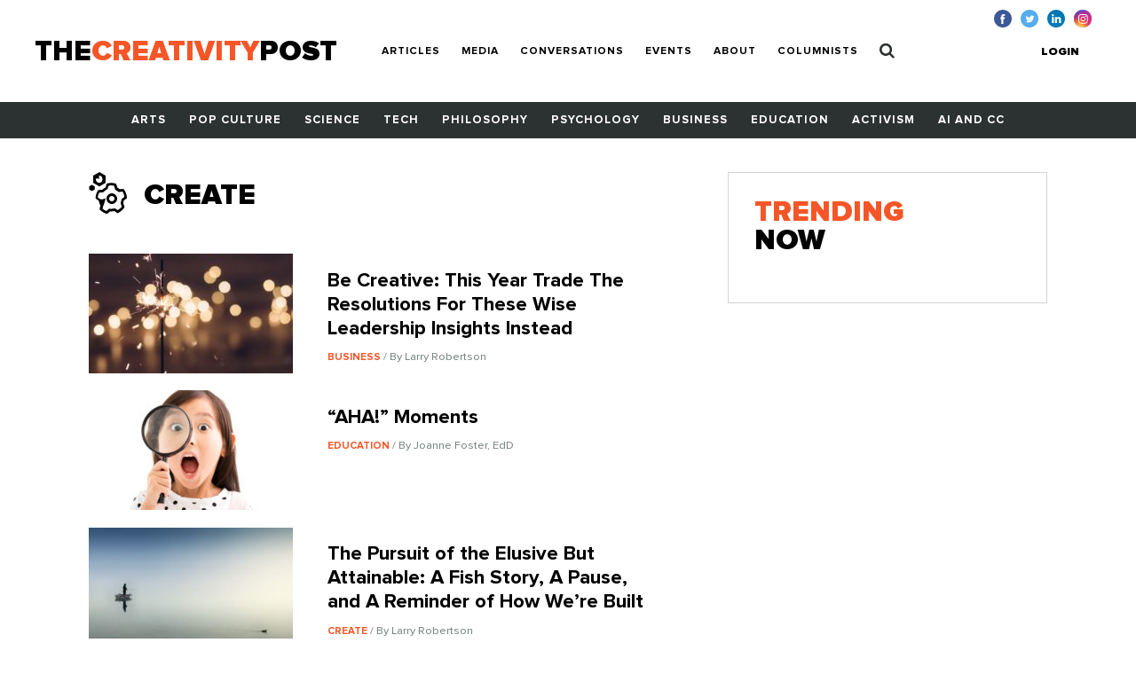

--- FILE ---
content_type: text/html; charset=UTF-8
request_url: https://www.creativitypost.com/create/p6?
body_size: 6669
content:
<!DOCTYPE html>
<html xmlns="http://www.w3.org/1999/xhtml" lang="en-US">
<head>
	<meta charset="utf-8" />
<meta http-equiv="x-ua-compatible" content="ie=edge"/>
<meta name="viewport" content="width=device-width, initial-scale=1"/>


<link rel="apple-touch-icon" sizes="180x180" href="/assets/touch-icons/apple-touch-icon.png">
<link rel="icon" type="image/png" sizes="32x32" href="/assets/touch-icons/favicon-32x32.png">
<link rel="icon" type="image/png" sizes="16x16" href="/assets/touch-icons/favicon-16x16.png">
<link rel="manifest" href="/assets/touch-icons/site.webmanifest">
<meta name="msapplication-TileColor" content="#da532c">
<meta name="theme-color" content="#ffffff">
<link rel="stylesheet" href="https://cdnjs.cloudflare.com/ajax/libs/normalize/8.0.0/normalize.min.css">
<link rel="stylesheet" href="/assets/css/main.css"/>
<link rel="stylesheet" href="/assets/css/ptcustom.css"/>
<script defer src="https://use.fontawesome.com/releases/v5.0.8/js/all.js"></script>
<title>The Creativity Post | Create</title><meta name="generator" content="SEOmatic">
<meta name="keywords" content="creativity studies,creativity research">
<meta name="description" content="Quality content on creativity, innovation, and imagination.">
<meta name="referrer" content="no-referrer-when-downgrade">
<meta name="robots" content="all">
<meta content="en_US" property="og:locale">
<meta content="The Creativity Post" property="og:site_name">
<meta content="website" property="og:type">
<meta content="https://www.creativitypost.com/create?token=CEJbq9-c-ShCRhDde8SICz6cLvJe29I0" property="og:url">
<meta content="The Creativity Post | Create" property="og:title">
<meta content="Quality content on creativity, innovation, and imagination." property="og:description">
<meta content="https://s3.amazonaws.com/creativity-post/uploads/_1200x630_crop_center-center_82_none/fallback_190314_094028.png?mtime=1552570828" property="og:image">
<meta content="1200" property="og:image:width">
<meta content="630" property="og:image:height">
<meta name="twitter:card" content="summary_large_image">
<meta name="twitter:site" content="@creativitypost">
<meta name="twitter:creator" content="@creativitypost">
<meta name="twitter:title" content="The Creativity Post | Create">
<meta name="twitter:description" content="Quality content on creativity, innovation, and imagination.">
<meta name="twitter:image" content="https://s3.amazonaws.com/creativity-post/uploads/_1200x630_crop_center-center_82_none/fallback_190314_094028.png?mtime=1552570828">
<meta name="twitter:image:width" content="1200">
<meta name="twitter:image:height" content="630">
<link href="https://www.creativitypost.com/create" rel="canonical">
<link href="https://www.creativitypost.com/" rel="home">
<link type="text/plain" href="https://www.creativitypost.com/humans.txt?token=cejbq9-c-shcrhdde8sicz6clvje29i0" rel="author"></head>

<body>
	<header id="c-header" class="s-bgC-white l-poR">
    <div class="l-flx l-aiC-lg l-jcSb l-pv1 l-ph2-md header-push l-w-90 l-w-100-md">
        <div class="l-dIb l-flx-lg l-aiC l-jcSb">
            <div class="o-logo l-dIb l-pr2">
                <a href="https://www.creativitypost.com/">
                    <div class="t6 t4-xl t-fw9">
                        THE<span class="t-orange">CREATIVITY</span>POST</span>
                    </div>
                    <div class="tagline t-slate l-dN l-dB-xl">Quality content on creativity, innovation and imagination.</div>
                </a>

            </div>
    
            
<nav id="js-nav" class="c-header_btm l-h0 l-hA-md l-pt1 l-pb0 l-pt1-lg l-pb1-lg lpv0-md l-dN l-flx-md l-fdC l-fdR-md l-jcC t-taC">
    
                    
                <a class="t-fw7 t-ttU l-pv07 l-ph1-md i-cl-orange  i-cl-orange " href=https://www.creativitypost.com/p2>Articles</a>
                    
                <a class="t-fw7 t-ttU l-pv07 l-ph1-md i-cl-orange  i-cl-orange " href=/media>Media</a>
                    
                <a class="t-fw7 t-ttU l-pv07 l-ph1-md i-cl-orange  i-cl-orange " href=/conversations>Conversations</a>
                    
                <a class="t-fw7 t-ttU l-pv07 l-ph1-md i-cl-orange  i-cl-orange " href=/events>Events</a>
                    
                <a class="t-fw7 t-ttU l-pv07 l-ph1-md i-cl-orange  i-cl-orange " href=/about>About</a>
                    
                <a class="t-fw7 t-ttU l-pv07 l-ph1-md i-cl-orange  i-cl-orange " href=/columnists>Columnists</a>
    
            <a class="t-fw7 t-ttU l-pv07 l-ph1-md i-cl-orange l-dN-md" href="https://www.creativitypost.com/login">Login</a>
    
    <a class="t-fw7 t-ttU l-pv07 l-ph1-md i-cl-orange" href="/search">
        <svg width="17" height="18" viewBox="0 0 17 18" fill="none" style="margin:-3px 0;">
            <path d="M11.5714 7.92857C11.5714 10.4096 9.55246 12.4286 7.07143 12.4286C4.5904 12.4286 2.57143 10.4096 2.57143 7.92857C2.57143 5.44754 4.5904 3.42857 7.07143 3.42857C9.55246 3.42857 11.5714 5.44754 11.5714 7.92857ZM16.7143 16.2857C16.7143 15.9442 16.5737 15.6127 16.3426 15.3817L12.8973 11.9364C13.7109 10.7612 14.1429 9.35491 14.1429 7.92857C14.1429 4.0212 10.9788 0.857142 7.07143 0.857142C3.16406 0.857142 0 4.0212 0 7.92857C0 11.8359 3.16406 15 7.07143 15C8.49777 15 9.90402 14.5681 11.0792 13.7545L14.5246 17.1897C14.7556 17.4308 15.0871 17.5714 15.4286 17.5714C16.1317 17.5714 16.7143 16.9888 16.7143 16.2857Z" fill="#2C3231"/>
        </svg>
            </a>
</nav>

        </div>

        <button id="js-btnMenu" class="s4 t-fw9 t-ttU l-dN-md" type="button" name="menu">Menu</button>
        
<div class="o-switch l-flx-lg l-aiC l-dN l-dB-md  header-meta_no-ads ">
            <a href="https://www.creativitypost.com/login" class="s4 t-fw9 t-ttU l-ph2-lg i-cl-orange">Login</a>
    
    </div>        <ul class="o-social l-flx t-lh1">
    <li>
        <a href="https://www.facebook.com/CreativityPost" target="_blank"><img class="l-mr1" src="/assets/img/icn-facebook.svg" alt=""></a>
    </li>
    <li>
        <a href="https://twitter.com/creativitypost" target="_blank"><img class="l-mr1" src="/assets/img/icn-twitter.svg" alt=""></a>
    </li>
    <li>
        <a href="https://www.linkedin.com/company/the-creativity-post" target="_blank"><img class="l-mr1" src="/assets/img/icn-linkedin.svg" alt=""></a>
    </li>
        <li>
        <a href="https://www.instagram.com/thecreativitypost/?hl=en" target="_blank"><img class="l-mr1" src="/assets/img/icn-instagram.svg" alt=""></a>
    </li>
</ul>
    </div>

    
<nav id="js-cat-menu" class="c-category-nav l-h0 l-hA-md l-dN l-flx-md l-fwW l-fdC l-fdR-md l-jcC t-taC s-bgC-darkGrey l-ph1 lph0-sm l-mb2-md" style="overflow:hidden;">
                            <a class="t-fw7 t-ttU l-pv1 l-ph1 l-dIb  t-white i-cl-orange" href=/arts>Arts</a>
                            <a class="t-fw7 t-ttU l-pv1 l-ph1 l-dIb  t-white i-cl-orange" href=/pop-culture>Pop Culture</a>
                            <a class="t-fw7 t-ttU l-pv1 l-ph1 l-dIb  t-white i-cl-orange" href=/science>Science</a>
                            <a class="t-fw7 t-ttU l-pv1 l-ph1 l-dIb  t-white i-cl-orange" href=/technology>Tech</a>
                            <a class="t-fw7 t-ttU l-pv1 l-ph1 l-dIb  t-white i-cl-orange" href=/philosophy>Philosophy</a>
                            <a class="t-fw7 t-ttU l-pv1 l-ph1 l-dIb  t-white i-cl-orange" href=/psychology>Psychology</a>
                            <a class="t-fw7 t-ttU l-pv1 l-ph1 l-dIb  t-white i-cl-orange" href=/business>Business</a>
                            <a class="t-fw7 t-ttU l-pv1 l-ph1 l-dIb  t-white i-cl-orange" href=/education>Education</a>
                            <a class="t-fw7 t-ttU l-pv1 l-ph1 l-dIb  t-white i-cl-orange" href=/activism>Activism</a>
                            <a class="t-fw7 t-ttU l-pv1 l-ph1 l-dIb  t-white i-cl-orange" href=/computational-creativity>AI and CC</a>
    </nav>
</header>

	<main class="o-container">
		
    <div class="l-flx-lg l-mv2">
        <div id="articles" class="l-w-60-lg l-w-66-xl l-pr3-lg">

            <div id="category-title" class="l-flx l-aiC l-mb1">
                                <span class="cat-icon l-mr1">
                <svg width="43" height="47" viewBox="0 0 43 47" fill="none" xmlns="http://www.w3.org/2000/svg">
                <path fill-rule="evenodd" clip-rule="evenodd" d="M19 4.06243L12.007 0L5.01407 4.06243V12.1873L12.007 16.2497L19 12.1873V4.06243ZM12.007 12.1873C13.5 12.1873 15.5 11 15.5 8.12487C15.5 3.5 9.5 2 12.007 7.5C11.7066 7.5 11.3252 7.46347 10.9175 7.42444C9.59617 7.29791 8 7.14507 8 8.12487C8 9.40694 9 12.1873 12.007 12.1873ZM34.6774 19.2322L38.4031 19.0687C38.958 19.0645 39.4787 19.3278 39.8078 19.7757C41.6137 22.3401 42.7128 25.3394 42.9934 28.4705C43.0419 29.0266 42.8204 29.5722 42.4006 29.9373L39.4301 32.2745C39.2762 33.1766 39.061 34.066 38.7804 34.9364V34.9385L40.1306 38.6873C40.3225 39.1904 40.2635 39.7572 39.9702 40.2072C38.2489 42.6716 35.9473 44.6692 33.2722 46.0235C32.7638 46.3101 32.1414 46.2888 31.652 45.9683L28.7892 43.958C27.8524 44.2 26.8947 44.3465 25.9284 44.3932C25.3335 44.4314 24.7365 44.4123 24.1457 44.338H24.1436L21.2281 46.6752C20.9286 46.8875 20.5699 47.0021 20.2028 47H19.7176C17.0955 46.0808 14.7136 44.5758 12.7495 42.5995C12.3255 42.1962 12.1588 41.5891 12.317 41.0223L12.3192 41.0244L13.2368 37.7086C12.2326 36.0465 11.5723 34.1976 11.2917 32.2744L8.37617 30.3172C7.88882 29.9967 7.61879 29.432 7.67364 28.8504C7.86985 26.0632 8.72219 23.363 10.1567 20.9707C10.4268 20.4973 10.9141 20.1916 11.4542 20.1556L15.1798 19.9921C16.2979 18.901 17.5722 17.9861 18.9604 17.275L19.8781 13.9062C20.0489 13.3436 20.5004 12.9106 21.0679 12.7641C22.2388 12.4945 23.4307 12.3311 24.6312 12.2759C26.4159 12.2016 28.2007 12.4033 29.9243 12.8745C30.4264 12.9934 30.8336 13.3606 31.0045 13.851L32.4095 17.655C33.2218 18.0922 33.9833 18.6208 34.6774 19.2322ZM36.7573 31.2608C36.808 30.8214 37.019 30.4138 37.3502 30.1209L40.1306 28C39.8479 26.0344 39.439 24.2358 38.4031 22.546L38 22L34.1373 22.546C33.6922 22.5482 33.2639 22.3741 32.9496 22.0578C32.1669 21.3488 31.2935 20.7459 30.3568 20.2641C30.0108 20.073 29.7429 19.7652 29.5994 19.3958L28.5741 15.5366C28.3081 15.4854 28.0377 15.427 27.7645 15.3681C26.8504 15.1709 25.9063 14.9673 25 15C24.5478 15.0126 23.9024 15.1706 23.3208 15.3129L23.3208 15.313C23.0177 15.3871 22.732 15.4571 22.5 15.5L22 16L21.5 18.5C21.3481 18.9585 21.0169 19.3321 20.5802 19.5338C19.1245 20.177 17.7089 21.4302 16.6372 22.6126C16.3544 22.9501 15.4388 22.9936 15 23H12C11.7046 23.5819 11.5572 23.8607 11.4593 24.0458C11.3084 24.3312 11.2756 24.3933 11 25L10.1567 28C10.2073 28.1474 10.2454 28.2661 10.2768 28.3641L10.2768 28.3642C10.3441 28.5742 10.3809 28.6889 10.4449 28.7855C10.5219 28.9016 10.6384 28.9915 10.8949 29.1896L10.8949 29.1896C11.0009 29.2715 11.1308 29.3718 11.2917 29.5C11.3389 29.5376 11.3875 29.577 11.4377 29.6178L11.4377 29.6178C12.479 30.4632 14.2301 31.8849 19 29.5C17.8069 34.6701 16.9235 36.7069 16.5493 37.5697L16.5492 37.5697C16.453 37.7916 16.3904 37.9358 16.365 38.0357L15.5 41.1328C16.7405 42.2452 18.1712 43.3446 19.7176 43.958L22.614 41.6762C22.9473 41.4088 23.3777 41.2899 23.8017 41.3493C24.4452 41.4449 25.095 41.481 25.7447 41.4576C26.6836 41.4364 27.6118 41.2708 28.5 40.9694C28.9493 40.7953 29.4536 40.8569 29.8502 41.1328L32.5506 42.9796C34.1518 42.0179 36.097 40.5119 37.2426 39.0323L36 35.5C35.8418 35.137 35.8418 34.723 36 34.3601C36.3924 33.3666 36.6455 32.3243 36.7573 31.2608ZM6.63193 16.0924L3.55404 14.3043L0.476151 16.0924V19.6685L3.55404 21.4565L6.63193 19.6685V16.0924ZM32 30C32 33.3137 29.3137 36 26 36C22.6863 36 20 33.3137 20 30C20 26.6863 22.6863 24 26 24C29.3137 24 32 26.6863 32 30ZM29 30C29 31.6569 27.6569 33 26 33C24.3431 33 23 31.6569 23 30C23 28.3431 24.3431 27 26 27C27.6569 27 29 28.3431 29 30Z" fill="black"/>
            </svg>

        </span>
                <div class="t4 t-ttU t-fw9">Create</div>
            </div>

            
            <div class="l-flx-md l-fwW l-dB-lg l-mv2">
                                                
            
        
                        
    
          <div class="l-w-50-md l-w-100-lg l-pr1-md l-mb1">
  
            
    <a href="/business/be_creative_this_year_trade_the_resolutions_for_these_wise_leadership_insig" class="l-dB l-flx-lg l-aiFs article--teaser article--teaser-medium">

        
        <img class="l-w-100 l-wA-lg l-mb07 l-mb0-lg l-mr2-lg" src="https://s3.amazonaws.com/creativity-post/uploads/_medium/sparkler_copy.jpg" alt="Image for Be Creative: This Year Trade The Resolutions For These Wise Leadership Insights Instead">

        <div>
          <h1 class="t6 l-mb05 l-mt07-lg">Be Creative: This Year Trade The Resolutions For These Wise Leadership Insights Instead</h1>
          <div class="s4 t-slate">
                              <span class="s1 t-ttU t-fw7 t-orange">
                    Business
                </span>
                                            <span> / By Larry Robertson</span>
                        </div>
        </div>
    </a>

      </div>
                                      
            
        
                        
    
          <div class="l-w-50-md l-w-100-lg l-pr1-md l-mb1">
  
            
    <a href="/education/aha_moments" class="l-dB l-flx-lg l-aiFs article--teaser article--teaser-medium">

        
        <img class="l-w-100 l-wA-lg l-mb07 l-mb0-lg l-mr2-lg" src="https://s3.amazonaws.com/creativity-post/uploads/_medium/iStock-501767556.jpg" alt="Image for “AHA!” Moments">

        <div>
          <h1 class="t6 l-mb05 l-mt07-lg">“AHA!” Moments</h1>
          <div class="s4 t-slate">
                              <span class="s1 t-ttU t-fw7 t-orange">
                    Education
                </span>
                                            <span> / By Joanne Foster, EdD</span>
                        </div>
        </div>
    </a>

      </div>
                                      
            
        
                        
    
          <div class="l-w-50-md l-w-100-lg l-pr1-md l-mb1">
  
            
    <a href="/create/the_pursuit_of_the_elusive_but_attainable_a_fish_story_a_pause_and_what_it" class="l-dB l-flx-lg l-aiFs article--teaser article--teaser-medium">

        
        <img class="l-w-100 l-wA-lg l-mb07 l-mb0-lg l-mr2-lg" src="https://s3.amazonaws.com/creativity-post/uploads/_medium/fishing.jpg" alt="Image for The Pursuit of the Elusive But Attainable: A Fish Story, A Pause, and A Reminder of How We’re Built">

        <div>
          <h1 class="t6 l-mb05 l-mt07-lg">The Pursuit of the Elusive But Attainable: A Fish Story, A Pause, and A Reminder of How We’re Built</h1>
          <div class="s4 t-slate">
                              <span class="s1 t-ttU t-fw7 t-orange">
                    Create
                </span>
                                            <span> / By Larry Robertson</span>
                        </div>
        </div>
    </a>

      </div>
                                      
            
        
                        
    
          <div class="l-w-50-md l-w-100-lg l-pr1-md l-mb1">
  
            
    <a href="/education/creative_expression_a_source_of_solace_and_strength" class="l-dB l-flx-lg l-aiFs article--teaser article--teaser-medium">

        
        <img class="l-w-100 l-wA-lg l-mb07 l-mb0-lg l-mr2-lg" src="https://s3.amazonaws.com/creativity-post/uploads/_medium/iStock-145925897.jpg" alt="Image for Creative Expression: A Source of Solace and Strength">

        <div>
          <h1 class="t6 l-mb05 l-mt07-lg">Creative Expression: A Source of Solace and Strength</h1>
          <div class="s4 t-slate">
                              <span class="s1 t-ttU t-fw7 t-orange">
                    Education
                </span>
                                            <span> / By Joanne Foster, EdD</span>
                        </div>
        </div>
    </a>

      </div>
                                      
            
        
                        
    
          <div class="l-w-50-md l-w-100-lg l-pr1-md l-mb1">
  
            
    <a href="/create/the_power_of_changing_your_mind_creating_in_a_time_of_great_change" class="l-dB l-flx-lg l-aiFs article--teaser article--teaser-medium">

        
        <img class="l-w-100 l-wA-lg l-mb07 l-mb0-lg l-mr2-lg" src="https://s3.amazonaws.com/creativity-post/uploads/_medium/cube.jpeg" alt="Image for The Power of Changing Your Mind - Creating In A Time of Great Change">

        <div>
          <h1 class="t6 l-mb05 l-mt07-lg">The Power of Changing Your Mind - Creating In A Time of Great Change</h1>
          <div class="s4 t-slate">
                              <span class="s1 t-ttU t-fw7 t-orange">
                    Create
                </span>
                                            <span> / By Larry Robertson</span>
                        </div>
        </div>
    </a>

      </div>
                                      
            
        
                        
    
          <div class="l-w-50-md l-w-100-lg l-pr1-md l-mb1">
  
            
    <a href="/education/want_to_innovate_science_says_be_mentored" class="l-dB l-flx-lg l-aiFs article--teaser article--teaser-medium">

        
        <img class="l-w-100 l-wA-lg l-mb07 l-mb0-lg l-mr2-lg" src="https://s3.amazonaws.com/creativity-post/uploads/_medium/iStock-890775054.jpg" alt="Image for Want to Innovate? Science Says, “Be Mentored!”">

        <div>
          <h1 class="t6 l-mb05 l-mt07-lg">Want to Innovate? Science Says, “Be Mentored!”</h1>
          <div class="s4 t-slate">
                              <span class="s1 t-ttU t-fw7 t-orange">
                    Education
                </span>
                                            <span> / By Dr. KH Kim</span>
                        </div>
        </div>
    </a>

      </div>
                                      
            
        
                        
    
          <div class="l-w-50-md l-w-100-lg l-pr1-md l-mb1">
  
            
    <a href="/create/take_a_seat_suspend_your_filter_and_recapture_this_simple_lesson_in_leaders" class="l-dB l-flx-lg l-aiFs article--teaser article--teaser-medium">

        
        <img class="l-w-100 l-wA-lg l-mb07 l-mb0-lg l-mr2-lg" src="https://s3.amazonaws.com/creativity-post/uploads/_medium/Andy_Griffith_Andy_Griffith_Show_1960.jpg" alt="Image for Take A Seat, Suspend Your Filter, And Recapture This Simple Lesson In Leadership And Community">

        <div>
          <h1 class="t6 l-mb05 l-mt07-lg">Take A Seat, Suspend Your Filter, And Recapture This Simple Lesson In Leadership And Community</h1>
          <div class="s4 t-slate">
                              <span class="s1 t-ttU t-fw7 t-orange">
                    Create
                </span>
                                            <span> / By Larry Robertson</span>
                        </div>
        </div>
    </a>

      </div>
                                      
            
        
                        
    
          <div class="l-w-50-md l-w-100-lg l-pr1-md l-mb1">
  
            
    <a href="/create/build_your_passion_how_to_use_ion_thinking_to_ignite_innovation" class="l-dB l-flx-lg l-aiFs article--teaser article--teaser-medium">

        
        <img class="l-w-100 l-wA-lg l-mb07 l-mb0-lg l-mr2-lg" src="https://s3.amazonaws.com/creativity-post/uploads/_medium/iStock-530750278.jpg" alt="Image for Build Your Passion: How to Use ION Thinking to Ignite Innovation">

        <div>
          <h1 class="t6 l-mb05 l-mt07-lg">Build Your Passion: How to Use ION Thinking to Ignite Innovation</h1>
          <div class="s4 t-slate">
                              <span class="s1 t-ttU t-fw7 t-orange">
                    Create
                </span>
                                            <span> / By Dr. KH Kim</span>
                        </div>
        </div>
    </a>

      </div>
                                      
            
        
                        
    
          <div class="l-w-50-md l-w-100-lg l-pr1-md l-mb1">
  
            
    <a href="/create/the_most_powerful_tool_in_creativity_entrepreneurship_and_leadership_and_ho" class="l-dB l-flx-lg l-aiFs article--teaser article--teaser-medium">

        
        <img class="l-w-100 l-wA-lg l-mb07 l-mb0-lg l-mr2-lg" src="https://s3.amazonaws.com/creativity-post/uploads/_medium/pause.jpg" alt="Image for The Most Powerful Tool In Creativity, Entrepreneurship, and Leadership - And How To Make It Your Own">

        <div>
          <h1 class="t6 l-mb05 l-mt07-lg">The Most Powerful Tool In Creativity, Entrepreneurship, and Leadership - And How To Make It Your Own</h1>
          <div class="s4 t-slate">
                              <span class="s1 t-ttU t-fw7 t-orange">
                    Create
                </span>
                                            <span> / By Larry Robertson</span>
                        </div>
        </div>
    </a>

      </div>
                                      
            
        
                        
    
          <div class="l-w-50-md l-w-100-lg l-pr1-md l-mb1">
  
            
    <a href="/create/grow_your_creativity_with_peter_reynoldss_word_collector" class="l-dB l-flx-lg l-aiFs article--teaser article--teaser-medium">

        
        <img class="l-w-100 l-wA-lg l-mb07 l-mb0-lg l-mr2-lg" src="https://s3.amazonaws.com/creativity-post/uploads/_medium/DXOSZ9lVwAAv4OB.jpg" alt="Image for Grow Your Creativity With Peter Reynolds&#039;s Word Collector">

        <div>
          <h1 class="t6 l-mb05 l-mt07-lg">Grow Your Creativity With Peter Reynolds&#039;s Word Collector</h1>
          <div class="s4 t-slate">
                              <span class="s1 t-ttU t-fw7 t-orange">
                    Create
                </span>
                                            <span> / By Kathryn P. Haydon</span>
                        </div>
        </div>
    </a>

      </div>
                              </div>

            
<div class="o-pagination l-flx">
    <a href="https://www.creativitypost.com/create?" class="s-bgC-black s2 t-white t-fw7 l-dB l-ph07 l-pv05 l-mr02">First</a>
    <a href="https://www.creativitypost.com/create/p5" class="s-bgC-orange t-white s2 t-fw7 l-dB l-ph07 l-pv05 l-mr02">Prev</a>
    <ul class="l-flx">
                <li>
            <a href="https://www.creativitypost.com/create/p3?" class="s-bgC-black s2 t-white t-fw7 l-dB l-ph07 l-pv05 l-mr01">3</a>
        </li>
                <li>
            <a href="https://www.creativitypost.com/create/p4?" class="s-bgC-black s2 t-white t-fw7 l-dB l-ph07 l-pv05 l-mr01">4</a>
        </li>
                <li>
            <a href="https://www.creativitypost.com/create/p5?" class="s-bgC-black s2 t-white t-fw7 l-dB l-ph07 l-pv05 l-mr01">5</a>
        </li>
                <li>
            <span class="s-bgC-black s2 t-orange t-fw7 l-dB l-ph07 l-pv05 l-mr02">6</span>
        </li>
                <li>
            <a href="https://www.creativitypost.com/create/p7?" class="s-bgC-black s2 t-white t-fw7 l-dB l-ph07 l-pv05 l-mr01">7</a>
        </li>
                <li>
            <a href="https://www.creativitypost.com/create/p8?" class="s-bgC-black s2 t-white t-fw7 l-dB l-ph07 l-pv05 l-mr01">8</a>
        </li>
                <li>
            <a href="https://www.creativitypost.com/create/p9?" class="s-bgC-black s2 t-white t-fw7 l-dB l-ph07 l-pv05 l-mr01">9</a>
        </li>
            </ul>

    <a href="https://www.creativitypost.com/create/p7?" class="s-bgC-orange s2 t-white t-fw7 l-dB l-ph07 l-pv05 l-mr02">Next</a>    <a href="https://www.creativitypost.com/create/p37?" class="s-bgC-black s2 t-white t-fw7 l-dB l-ph07 l-pv05">Last</a>
</div>
        </div>

        <aside class="l-w-40-lg l-w-33-xl">
                                
            <div class="c-box l-pa1 l-pa2-xl trending-box">
    <div class="t4 t-ttU t-fw9 t-lh0 l-mb07"><span class="t-orange">Trending</span><br> Now</div>
            </div>
        </aside>
    </div>

    
	</main>

	<footer id="c-footer" class="s-bgC-black l-pv3">
    <div class="f-container">
        <div class="l-flx-md l-jcSb l-aiC">
            <a class="o-logo t4 t-fw9 t-white t-lh0 l-dIb l-mb1 l-mb0-md" href="https://www.creativitypost.com/">THE<span class="t-orange l-dB">CREATIVITY</span>POST</span></a>
                    </div>

        <nav class="l-flx l-fwW l-pv3">
                        <a href="https://www.creativitypost.com/arts" class="s3 s4-md t-fw7 t-ttU t-white l-mr2 l-mb1 i-cl-orange">Arts</a>
                        <a href="https://www.creativitypost.com/pop-culture" class="s3 s4-md t-fw7 t-ttU t-white l-mr2 l-mb1 i-cl-orange">Pop Culture</a>
                        <a href="https://www.creativitypost.com/science" class="s3 s4-md t-fw7 t-ttU t-white l-mr2 l-mb1 i-cl-orange">Science</a>
                        <a href="https://www.creativitypost.com/technology" class="s3 s4-md t-fw7 t-ttU t-white l-mr2 l-mb1 i-cl-orange">Technology</a>
                        <a href="https://www.creativitypost.com/philosophy" class="s3 s4-md t-fw7 t-ttU t-white l-mr2 l-mb1 i-cl-orange">Philosophy</a>
                        <a href="https://www.creativitypost.com/psychology" class="s3 s4-md t-fw7 t-ttU t-white l-mr2 l-mb1 i-cl-orange">Psychology</a>
                        <a href="https://www.creativitypost.com/business" class="s3 s4-md t-fw7 t-ttU t-white l-mr2 l-mb1 i-cl-orange">Business</a>
                        <a href="https://www.creativitypost.com/education" class="s3 s4-md t-fw7 t-ttU t-white l-mr2 l-mb1 i-cl-orange">Education</a>
                        <a href="https://www.creativitypost.com/activism" class="s3 s4-md t-fw7 t-ttU t-white l-mr2 l-mb1 i-cl-orange">Activism</a>
                        <a href="https://www.creativitypost.com/create" class="s3 s4-md t-fw7 t-ttU t-white l-mr2 l-mb1 i-cl-orange">Create</a>
                        <a href="https://www.creativitypost.com/conversations" class="s3 s4-md t-fw7 t-ttU t-white l-mr2 l-mb1 i-cl-orange">Conversations</a>
                        <a href="https://www.creativitypost.com/computational-creativity" class="s3 s4-md t-fw7 t-ttU t-white l-mr2 l-mb1 i-cl-orange">AI and CC</a>
                        <a href="https://www.creativitypost.com/media" class="s3 s4-md t-fw7 t-ttU t-white l-mr2 l-mb1 i-cl-orange">Media</a>
                    </nav>

        <div class="l-flx l-fwW l-jcSb">
            <nav class="l-flx l-fdC l-fdR-md l-mb05 ">
                                <a href="/contact-us" class="s4 s5-md t-ttU t-gray l-mr2 i-cl-orange l-mb1 l-mb0-md">Contact Us</a>
                <a href="/privacy-policy" class="s4 s5-md t-ttU t-gray l-mr2 i-cl-orange l-mb1 l-mb0-md">Privacy Policy</a>
                <a href="/terms-conditions" class="s4 s5-md t-ttU t-gray l-mr2 i-cl-orange l-mb1 l-mb0-md">Terms and Conditions</a>
            </nav>
            <span class="s4 s5-md t-slate t-ttU">COPYRIGHT 2026 © , THE CREATIVITY POST. ALL RIGHTS RESERVED.</span>
        </div>
    </div>
</footer>

	<script src="/assets/js/bundle.js"></script>
	<script type="application/ld+json">{"@context":"http://schema.org","@graph":[{"@type":"WebPage","author":{"@id":"#identity"},"copyrightHolder":{"@id":"#identity"},"copyrightYear":"2018","creator":{"@id":"#creator"},"dateModified":"2018-03-12T18:05:37-04:00","datePublished":"2018-03-12T18:05:37-04:00","description":"Quality content on creativity, innovation, and imagination.","headline":"Create","image":{"@type":"ImageObject","url":"https://s3.amazonaws.com/creativity-post/uploads/_1200x630_crop_center-center_82_none/fallback_190314_094028.png?mtime=1552570828"},"inLanguage":"en-us","mainEntityOfPage":"https://www.creativitypost.com/create","name":"Create","publisher":{"@id":"#creator"},"url":"https://www.creativitypost.com/create"},{"@id":"#identity","@type":"CreativeWork","description":"A platform dedicated to sharing the very best content on creativity. We cover science, psychology, philosophy, business innovation, AI and CC, and more.","inLanguage":"en-us","name":"The Creativity Post"},{"@id":"#creator","@type":"Organization"},{"@type":"BreadcrumbList","description":"Breadcrumbs list","itemListElement":[{"@type":"ListItem","item":"https://www.creativitypost.com","name":"Home","position":1},{"@type":"ListItem","item":"https://www.creativitypost.com/create","name":"Create","position":2}],"name":"Breadcrumbs"}]}</script></body>
</html>
